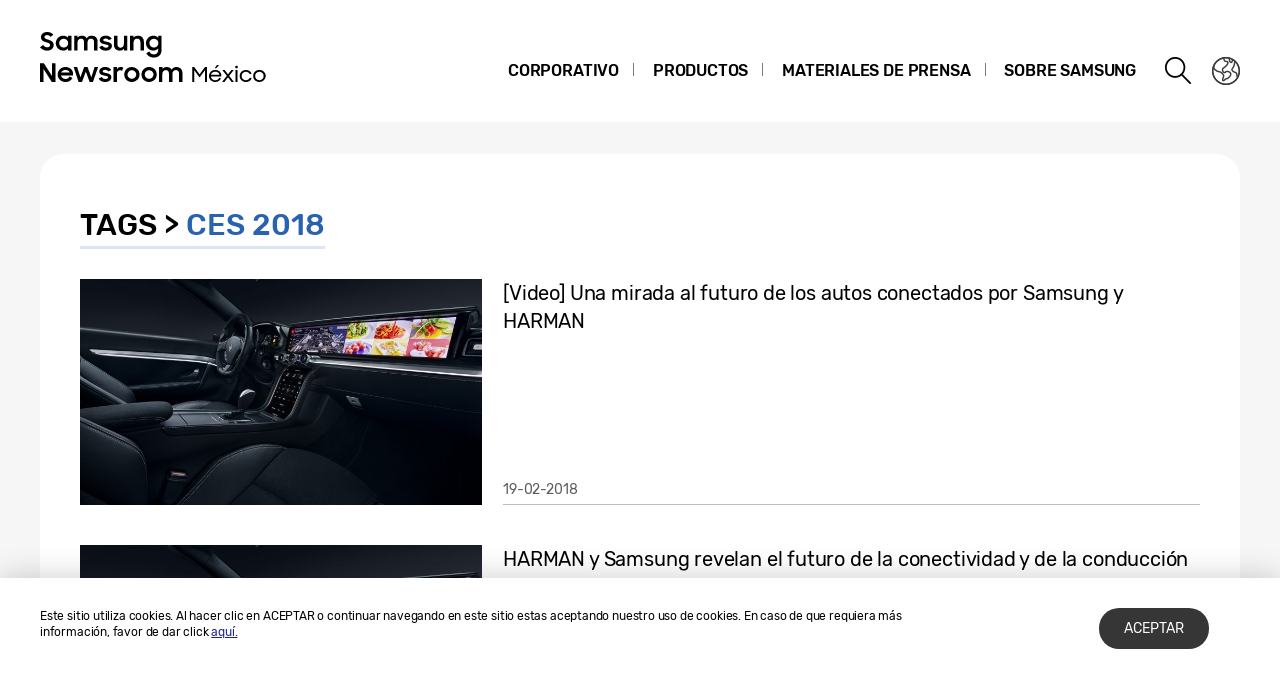

--- FILE ---
content_type: text/css
request_url: https://news.samsung.com/mx/wp-content/themes/btr_newsroom/css/single.css?1
body_size: 4587
content:
@charset "utf-8";

.content_view{position:relative;}
.content_view .title{font-size:45px;line-height:1.2;}
.content_view .top_area{padding:15px 0 10px;border-bottom:1px solid #bcbcbc;}
.content_view .top_area .meta{display:inline-block;font-size:14px;color:#5d5d5d;line-height:34px;}
.content_view .top_area .etc{float:right;}
.content_view .top_area .etc .label{display:inline-block;padding-right:10px;font-size:16px;font-weight:500;vertical-align:top;line-height:34px;}
.content_view .top_area .etc a,
.content_view .top_area .etc button{display:inline-block;width:34px;height:34px;background-image:url(../images/icons_pc.png);background-repeat:no-repeat;font-size:0;vertical-align:top;}
.content_view .top_area .audio_wrap{float:left;}
.content_view .top_area .audio_wrap .btn_music{background-position:-40px -60px;}
.content_view .top_area .audio_wrap .btn_music.play{background-position:0 -60px;}
.content_view .top_area .audio_wrap .btn_download{background-position:-80px -60px;}
.content_view .top_area .share_wrap{float:left;padding-left:30px;}
.content_view .top_area .share_wrap .btn_share{background-position:-160px -60px;}
.content_view .top_area .share_wrap .btn_share.on{background-position:-200px -60px;}
.content_view .top_area .share_wrap .btn_print{background-position:-120px -60px;}

.content_view .btn_share_open{display:none;}
.content_view .sns_box{display:none;position:absolute;left:0;width:100%;min-height:74px;text-align:center;background-color:#2963ad;z-index:10;padding:20px 91px 10px 20px;}
.content_view .sns_box .sns_box_inner{max-width:1200px;margin:0 auto;}
.content_view .sns_box ul{display:inline-block;text-align:right;vertical-align:middle;padding-bottom:10px;}
.content_view .sns_box li{float:left;margin-right:5px;vertical-align:top;}
.content_view .sns_box li a{display:block;width:34px;height:34px;border-radius:50%;border:1px solid rgba(255,255,255,.4);font-size:0; position:relative;}
.content_view .sns_box .svg_icon {width:100%; position:absolute; top:0; left:0;}
.content_view .sns_box .svg_icon img {width:100%;}
.content_view .sns_box .share_wa{display:none;}
.content_view .sns_box .http{display:inline-block;vertical-align:middle;padding-bottom:10px;}
.content_view .sns_box .http .input_copy{display:inline-block;min-width:150px;margin-right:10px;font-size:14px;color:#fff;background-color:transparent;border:0;vertical-align:middle;}
.content_view .sns_box .http button{min-width:76px;padding:6.5px 8px;background-color:rgba(255,255,255,.7);color:#2963ad;font-size:13px;border-radius:10px;font-weight:500;vertical-align:middle;}
.content_view .sns_box .btn_sns_close{position:absolute;right:45px;top:0;bottom:0;margin:auto;width:26px;height:26px;background:url(../images/icons_pc.png) no-repeat -120px 0;font-size:0;}
.snsopen .sns_box{display:block;}

.content_view .sns_box .http .mo_url_copy {display:none;}

@media (max-width:768px) {
    .content_view .title{font-size:22px;}
    .content_view .top_area{padding:10px 0;}
    .content_view .top_area .meta{font-size:12px;line-height:25px;}
    .content_view .top_area .etc .label{display:none;}
    .content_view .top_area .etc a,
    .content_view .top_area .etc button{width:25px;height:25px;background-image:url(../images/icons_mo.png);background-size:200px auto;}
    .content_view .top_area .audio_wrap .btn_music{background-position:-100px -70px;}
    .content_view .top_area .audio_wrap .btn_music.play{background-position:-70px -70px;}
    .content_view .top_area .audio_wrap .btn_download{display:none;}
    .content_view .top_area .audio_wrap{float:none;}
    .content_view .top_area .share_wrap{display:none;}

    .content_view .btn_share_open{display:block;position:fixed;right:13px;bottom:72px;width:50px;height:50px;background:#0c53a6;border-radius:50%;z-index:99;font-size:0;}
    .content_view .btn_share_open:after{content:"";position:absolute;left:50%;top:50%;margin:-12px 0 0 -9px;width:17px;height:21px;background-position:-40px -30px;background-image:url(../images/icons_mo.png);background-size:200px auto;background-repeat:no-repeat;}
    .content_view .btn_share_open.on{display:none;}
    .content_view .sns_box{position:fixed;right:13px;bottom:72px;padding:0;width:auto;height:auto;background:transparent;z-index:1002;}
    .content_view .sns_box li a{position:absolute;width:40px;height:40px;border:none;background-color:#fff;}
    .content_view .sns_box .share_wa{display:block;}
    .content_view .sns_box li:nth-child(1) a{right:60px;bottom:60px;}
    .content_view .sns_box li:nth-child(2) a{right:60px;bottom:5px;}
    .content_view .sns_box li:nth-child(3) a{right:5px;bottom:115px}
    .content_view .sns_box li:nth-child(4) a{right:60px;bottom:115px;}
    .content_view .sns_box li:nth-child(5) a{right:115px;bottom:115px;}
    .content_view .sns_box li:nth-child(6) a{right:115px;bottom:60px;}
    .content_view .sns_box li:nth-child(7) a{right:115px;bottom:5px;}
    .content_view .sns_box li:nth-child(8) a{right:5px;bottom:170px;}
    .content_view .sns_box li:nth-child(9) a{right:60px;bottom:170px;}
    .content_view .sns_box li:nth-child(10) a{right:115px;bottom:170px;}
    .content_view .sns_box li:nth-child(11) a{right:170px;bottom:170px;}
    .content_view .sns_box li:nth-child(12) a{right:170px;bottom:115px;}
    .content_view .sns_box li:nth-child(13) a{right:170px;bottom:60px;}
    .content_view .sns_box li:nth-child(14) a{right:170px;bottom:5px;}

    .content_view .sns_box .http .input_copy{opacity:0;position:absolute;right:5px;bottom:170px;min-width:160px;padding:5px 8px;background-color:#fff;color:#363636;margin:0;font-size:12px;border-radius:10px;}
    .content_view .sns_box .http .input_copy.less{bottom:115px;}
    .content_view .sns_box .http .input_copy.over{bottom:225px;}
    .content_view .sns_box .http button{position:absolute;right:5px;bottom:60px;width:40px;height:40px;border-radius:50%;border:none;background-color:#fff;font-size:0;min-width:0;}
    .content_view .sns_box .http button::before {content:""; width:40px; height:40px; background-image:url(../images/icon/ico_link_bk_wb.png); position:absolute; top:0; left:0; background-size:40px;}
    .content_view .sns_box .http.on .input_copy{opacity:1;}
    .content_view .sns_box .http .mo_url_copy {display:block;}
    .content_view .sns_box .http .mo_url_copy .input_copy .url_copied{position:relative; display:block; padding:3px 0; text-align:left; font-weight:bold; border-bottom:1px solid #ddd;}
    .content_view .sns_box .http .mo_url_copy .input_copy .url_copied:before{content:""; display:inline-block; width:8px; height:8px; padding-right:5px; background:url(../images/icon_url_copied.png) no-repeat; background-size:auto 100%;}
    .content_view .sns_box .http .mo_url_copy .input_copy .input_url_copy{color:#0d55a9; font-size: 12px; border: 0; width:100%; padding: 5px 0 3px;}
    .content_view .sns_box .http.on .mo_url_copy button{background:#000; background-image:url(../images/icon/ico_link_bk_wb.png);background-size:40px;}
    .content_view .sns_box .btn_sns_close{position:absolute;right:0;top:inherit;bottom:0;width:50px;height:50px;background:#0c53a6;border-radius:50%;}
    .content_view .sns_box .btn_sns_close:after{content:"";position:absolute;left:50%;top:50%;margin:-8px 0 0 -8px;width:16px;height:16px;background-position:-90px -30px;background-image:url(../images/icons_mo.png);background-size:200px auto;background-repeat:no-repeat;}
    .snsopen .overlay{display:block;}
}

/**190724 모바일에서 URL copy 클립이미지 숨김**/
.content_view .sns_box .http.on button:before{display:none;}

.content_view .top_area .hash{padding:5px 0 0;}
.content_view .top_area .hash .title{display:none;}
.content_view .top_area .hash a{display:inline-block;padding:0px 15px;background-color:#dae6f4;color:#2963ad;font-size:20px;border-radius:16px;margin-bottom:10px;margin-right:10px;}

.writer{position:relative;min-height:140px;padding:20px 0 20px 125px;border-bottom:1px solid #bcbcbc;}
.writer .thumb{position:absolute;left:0;top:20px;overflow:hidden;width:100px;height:100px;border-radius:50%;}
.writer .thumb_wrap{display:block;width:100%;height:100%;background-size:cover;background-repeat:no-repeat;background-position:center;}
.writer .desc{display:table;table-layout:fixed;width:100%;height:100px;}
.writer .desc .desc_inner{display:table-cell;width:100%;vertical-align:middle;}
.writer .desc .desc_inner p{padding-top:3px;font-size:14px;color:#5d5d5d;}

.category_list{padding:20px 0 10px;border-bottom:1px solid #bcbcbc;}
.category_list p{padding-bottom:10px;color:#000;}
.category_list p span{color:#1957a7}

.download_file{border-bottom:1px solid #bcbcbc;}
.download_file .main_title{padding:35px 0 15px;}
.download_file .list_img li{position:relative;display:inline-block;width:94px;height:94px;margin-right:2px;}
.download_file .list_img li a{display:block;width:100%;height:100%;border-radius:10px;overflow:hidden;}
.download_file .list_img li .img_wrap{position:relative;width:100%;height:100% !important;background-size:cover;background-repeat:no-repeat;background-position:center;}
.download_file .list_img li .img_name{font-size:0;}
.download_file .list_img li:hover .img_wrap:after{content:"";position:absolute;left:0;top:0;width:100%;height:100%;background:rgba(0,0,0,.5) url(../images/icons_download.png) no-repeat center;}

.download_file .hover_wrap{display:none;}

.download_file .pdf_list{margin-bottom:40px; padding-top:20px;}
.download_file .pdf{position:relative;padding-left:25px;margin-bottom:5px;}
.download_file .pdf:before{content:"";position:absolute;left:0;top:2px;width:18px;height:19px;background:url(../images/icons_pc.png) no-repeat -0px -100px;}
.download_file .pdf a{display:inline-block;font-size:16px;color:#000; word-break:break-all;}
.download_file .pdf a span {border-bottom:1px solid #a3a3a3; word-break:break-all; display:inline;}

.related {border-bottom:1px solid #bcbcbc;}
.related .main_title{display:block;padding:35px 0 15px;}
.related .list_link{margin-bottom:50px;}
.related .list_link li{margin-bottom:10px;}
.related .list_link li a{color:#356cb1;}
.related .list_link li a:hover{color:#08377d;}

.more_box_notice{margin-top:40px;font-size:14px;color:#000;}
.more_box_notice:before{content:"";display:block;width:27px;height:27px;margin-bottom:10px;background:url(../images/icons_pc.png) no-repeat -30px -100px;}
.more_box_notice a{color:#2963ad;text-decoration:underline;}

@media (min-width:769px) {
    .download_file li:hover .hover_wrap{position:absolute;left:0;bottom:98px;display:block;border:1px solid #000;background-color:#fff;z-index:10;}
    .download_file li:hover .hover_wrap .img{width:300px;height:0;padding-top:56.25%;background-size:contain;background-repeat:no-repeat;background-position:center;}
    .download_file li:hover .hover_wrap .name{position:absolute;left:0;bottom:0;width:100%;padding:5px 5px 0;background-color:rgba(0,0,0,.7);background:linear-gradient(180deg,transparent,rgba(0,0,0,.7));font-size:14px;color:#fff;line-height:30px;overflow:hidden;text-overflow:ellipsis;white-space:nowrap;}
    .download_file.down li:hover .hover_wrap{bottom:inherit;top:98px;}
    .download_file li.right:hover .hover_wrap{left:inherit;right:0;}
}

@media (max-width:768px) {
    .content_view .top_area .hash a{padding:0px 10px;font-size:15px;border-radius:9px;margin-bottom:5px;margin-right:5px;}

    .writer{min-height:88px;padding:15px 0 15px 75px;}
    .writer .thumb{width:58px;height:58px;top:15px;}
    .writer .desc{height:58px}
    .writer .desc .desc_inner strong{font-size:15px;}
    .writer .desc .desc_inner p{font-size:13px;}

    .category_list{padding:11px 0 5px;}
    .category_list p{padding-bottom:5px;font-size:14px;}

    .download_file .main_title{padding:25px 0 10px;}
    .download_file .list_img li{width:58px;height:58px;border-radius:6px;margin-right:3px;}
    .download_file .list_img li:hover .img_wrap:after{background-size:17px auto;}

    .download_file ul.pdf_list{margin-bottom:20px; padding-top:10px;}
    .download_file .pdf{position:relative;padding-left:25px;margin-bottom:10px;}
    .download_file .pdf:before{background:url(../images/icons_mo.png) no-repeat -160px -30px;background-size:200px auto;}
    .download_file .pdf a{font-size:14px;}

    .related .main_title{padding:25px 0 10px;}
    .related .list_link{margin-right:0px;margin-bottom:30px;}
    .related .list_link li a{font-size:16px;}

    .more_box_notice{margin-top:15px;font-size:12px;}
    .more_box_notice:before{width:19px;height:19px;margin-bottom:5px;background:url(../images/icons_mo.png) no-repeat -140px -30px;background-size:200px auto;}
}


.content_view .text_cont{padding:50px 0 30px;color:#000;letter-spacing:0.01em;word-spacing:0.06em;border-bottom:1px solid #bcbcbc;}
.content_view .text_cont h3{color:#2963ad;}
.content_view .text_cont h3{padding:0 0px 20px;font-size:24px;}
.content_view .text_cont p{padding:0 0px;font-size:18px;line-height:1.6;}
.content_view .text_cont img{display:block;width:100%;height:auto;padding-bottom:0;}
.content_view .text_cont a{color:#2963ad;word-wrap:break-word;}
.content_view .text_cont .point{color:#2963ad;}
.content_view .text_cont li{margin-left:25px; font-size:16px; padding-bottom:20px; line-height:1.4; list-style-type:disc;}
.content_view .text_cont table{width:100%; height: auto !important; margin:20px auto; border-collapse: collapse; text-align: left;}
.content_view .text_cont table,
.content_view .text_cont table p,
.content_view .text_cont table li {font-size:15px;}
.content_view .text_cont tr{border-bottom:1px solid #dfdfdf;}
.content_view .text_cont tr:nth-child(even){background-color:#f7f7f7;}
.content_view .text_cont td {padding:12px;}
.content_view .text_cont .wp-caption-text{display:block;background-color:#888;font-size:14px;padding:10px;color:#fff;margin-top:1px;text-align:center;}
.content_view .text_cont .wp-caption{/*max-width: 100% !important;*/ width:auto !important;}
.content_view .youtube_wrap{position:relative; width:100%; padding-bottom:56.25%; margin-bottom:12px;}
.content_view .youtube_wrap iframe{position:absolute; width:100%; height:100%}
.content_view .text_cont .subtitle{width:100%;padding:30px 0 50px;font-size:26px;font-weight:500;text-align:center;font-style:italic;word-wrap:break-word;word-break:keep-all;letter-spacing:0;word-spacing:0;}
.content_view div.swImageWide,
.content_view p.swImageWide{margin:0 -140px;}

@media (max-width:1340px) {
    .content_view div.swImageWide,
    .content_view p.swImageWide{margin:0 -40px;}
}
/**GNB Mediaquery**/
@media (max-width:1024px) {
    .content_view div.swImageWide,
    .content_view p.swImageWide{margin:0 -20px;}
}
@media (max-width:768px) {
    .content_view .text_cont{padding:20px 0 30px;}
    .content_view .text_cont img{display:block;width:100%;padding-bottom:0;}
    .content_view .text_cont p{font-size:18px;}
    .content_view .text_cont h3{font-size:18px;}
    .content_view .text_cont li{margin-left:12px; font-size:18px; padding-bottom:20px;}
    .content_view .text_cont .wp-caption-text{font-size:14px}
    .content_view .text_cont table,
    .content_view .text_cont table p,
    .content_view .text_cont table li {font-size:13px;}
    .content_view .text_cont td {padding:10px;}
    .content_view .text_cont .subtitle{padding:15px 0 25px;font-size:19px;}
    .content_view .swImageWide{margin:0;}
}

/* swImageNewWindow 팝업 안내 문구 */
.swImageNewWindow {position:relative; margin-top:30px; cursor:pointer;}
.swImageNewWindow:before {position:absolute; top:-30px; left:0; display:block; width:100%; height:30px; padding-right:10px; line-height:30px; text-align:right; content:"Hacer clic en la imagen para verla en tamaño completo"; font-size:15px; color:#4e4e4e; background-color:#f2f2f2; border:1px solid #eaeaea; z-index:1; cursor:default; box-sizing:border-box;}

.btn_single{padding:40px 0 30px;text-align:center;}
.btn_single a,
.btn_single button{display:inline-block;min-width:280px;padding:16px 20px;border:2px solid #000;border-radius:30px;font-size:20px;color:#000;font-weight:500;margin-top:15px;}
.btn_single a:hover,
.btn_single button:hover{background-color:#083980;background-image:linear-gradient(135deg, #083980, #052056);border-color:#052056;color:#fff;}
@media (max-width:768px) {
    .btn_single{padding:25px 0;}
    .btn_single a,
    .btn_single button{min-width:180px;font-size:15px;padding:7.5px 15px;border-radius:20px;}
}


/**170926 컨텐츠 내 오디오 추가**/
.content_view .text_cont .music_list_wrap {width:85%; margin:0 auto; text-align:center;}
.content_view .text_cont .music_list_wrap ul {margin-top:20px;}
.content_view .text_cont .music_list_wrap .column_2 {display:inline-block; width:66.66666%;}
.content_view .text_cont .music_list_wrap .column_3 {width:100%;}
.content_view .text_cont .music_list_wrap li {position:relative; overflow:hidden; float:left; height:0; border-radius:50%; margin-left:0;}
.content_view .text_cont .music_list_wrap .column_3 li {width:30%; padding-bottom:30%; margin-right:5%;}
.content_view .text_cont .music_list_wrap .column_2 li {width:45%; padding-bottom:45%; margin-right:8%;}
.content_view .text_cont .music_list_wrap li:last-child {margin-right:0;}
.content_view .text_cont .music_list_wrap li > div {position:absolute; top:0; left:0; width:100%; height:100%; background-repeat:no-repeat; background-position:center; background-size:cover;}
.content_view .text_cont .list_bb > div {background-image:url(../images/music/bg_bb.png);}
.content_view .text_cont .list_hj > div {background-image:url(../images/music/bg_hj.png);}
.content_view .text_cont .list_km > div {background-image:url(../images/music/bg_km.png);}
.content_view .text_cont .list_bbx > div {background-image:url(../images/music/bg_bbx.png);}
.content_view .text_cont .list_pb > div {background-image:url(../images/music/bg_pb.png);}
.content_view .text_cont .music_list_wrap li > div a {display:block; width:100%; height:100%;}
.content_view .text_cont .music_list_wrap p {position:absolute; top:60%; width:100%; text-align:center; color:#fff; font-size:22px; font-weight:500; letter-spacing:-0.01em;}
.content_view .text_cont .list_bb p {text-shadow:0 0 10px rgba(11,95,160,.7);}
.content_view .text_cont .list_hj p {text-shadow:0 0 10px rgba(20,57,46,.7);}
.content_view .text_cont .list_km p {text-shadow:0 0 10px rgba(215,128,11,.7);}
.content_view .text_cont .list_bbx p {text-shadow:0 0 10px rgba(151,81,190,.7);}
.content_view .text_cont .list_pb p {text-shadow:0 0 10px rgba(89,175,185,.7);}
.content_view .text_cont .music_list_wrap .btn {position:absolute; top:29.4%; left:50%; width:22.8%; height:22.8%; border-radius:50%; border:2px solid #fff; margin-left:-11.8%; background:url(../images/music/btn_play.png) no-repeat 0 0; background-size:100% auto; cursor:pointer;}
.content_view .text_cont .music_list_wrap .btn.play {background-position:0 100%;}
/**180329 컨텐츠 내 오디오 추가**/
.content_view .text_cont .list_tv > div {background-image:url(../images/music/bg_tv.png);}
.content_view .text_cont .list_piu > div {background-image:url(../images/music/bg_piu.png);}
.content_view .text_cont .list_zg > div {background-image:url(../images/music/bg_zg.png);}
.content_view .text_cont .list_sf > div {background-image:url(../images/music/bg_sf.png);}
.content_view .text_cont .list_tv p {text-shadow:0 0 10px rgba(151,168,238,.7);}
.content_view .text_cont .list_piu p {text-shadow:0 0 10px rgba(255,100,179,.7);}
.content_view .text_cont .list_zg p {text-shadow:0 0 10px rgba(204,146,45,.7);}
.content_view .text_cont .list_sf p {text-shadow:0 0 10px rgba(37,189,176,.7);}

@media (max-width: 1280px){
    .content_view .text_cont > .music_list_wrap {max-width:600px;}
}
@media (max-width: 680px){
    .content_view .text_cont > .music_list_wrap.full_column {width:100%; max-width:100%;}
    .content_view .text_cont .music_list_wrap p {font-size:20px;}
}
@media (max-width: 650px){
    .content_view .text_cont .music_list_wrap p {font-size:16px;}
}
@media (max-width: 580px){
    .content_view .text_cont .music_list_wrap p {font-size:14px;}
}
@media (max-width: 520px){
    .content_view .text_cont .music_list_wrap p {font-size:14px;}
}
@media (max-width: 480px){
    .content_view .text_cont > .music_list_wrap.full_column .column_2 {width:90%;}
    .content_view .text_cont > .music_list_wrap.full_column p {font-size:18px;}
    .content_view .text_cont .music_list_wrap.full_column .btn {width:22.8%; height:22.8%; margin-left:-11.8%; top:29.4%;}
    .content_view .text_cont .music_list_wrap p {font-size:13px;}
    .content_view .text_cont .music_list_wrap .btn {top:20%; width:30%; height:30%; margin-left:-15%;}
}
@media (max-width: 430px){
    .content_view .text_cont .music_list_wrap p {font-size:13px;}
    .content_view .text_cont > .music_list_wrap.full_column p {font-size:16px;}
}
@media (max-width: 400px){
    .content_view .text_cont .music_list_wrap p {font-size:11px;letter-spacing:-0.08em;}
    .content_view .text_cont > .music_list_wrap.full_column p {font-size:13px;}
}

/**single page content영역 이미지 슬라이더 추가**/
.content_view .text_cont .single-gallery {position:relative; width:100%; max-width:705px; margin:30px auto 60px;}
.content_view .text_cont .single-gallery .gallery-inner {position:relative; width:100%; max-width:705px; height:auto;}
.content_view .text_cont .single-gallery ul {overflow:hidden; position:absolute;left:0;top:0; width:100%;height:100%;}
.content_view .text_cont .single-gallery li{margin:0; padding:0; list-style-type:none; position:absolute; left:100%; top:0; width:100%; height:100%; background-color:#000;}
.content_view .text_cont .single-gallery li:before {display:inline-block; content:""; height:100%; vertical-align:middle;}
.content_view .text_cont .single-gallery li img {display:inline-block; vertical-align:middle;}
.content_view .text_cont .single-gallery .btn_group {position:absolute;left:0;bottom:-55px;height:55px;text-align:center; width:100%; padding:15px 0;font-size:0;}
.content_view .text_cont .single-gallery .btn_group > button{width:43px;height:23px;background-image:url(../images/icons_pc.png);background-repeat:no-repeat;vertical-align:top;font-size:0;}
.content_view .text_cont .single-gallery .btn_group .btn_prev {background-position:0 -140px;margin-right:30px;}
.content_view .text_cont .single-gallery .btn_group .btn_next {background-position:0 -165px;margin-left:30px;}
.content_view .text_cont .single-gallery .btn_group button:hover {background-color:rgba(255,255,255,1);}
.content_view .text_cont .single-gallery .btn_page {display:inline-block;text-align:center;}
.content_view .text_cont .single-gallery .btn_page button {width:16px;height:16px;margin:3px 8px 0;background-color:#d3dde9;border:3px solid #d3dde9;border-radius:50%;vertical-align:top;font-size:0;}
.content_view .text_cont .single-gallery .btn_page button.on,
.content_view .text_cont .single-gallery .btn_page button.on:hover {background-color:#f6f6f6;border-color:#356cb1;}

@media (max-width: 768px){
    .content_view .text_cont .single-gallery .gallery-inner {height:auto;}
    .content_view .text_cont .single-gallery .btn_group > button{width:31px;height:17px;background-image:url(../images/icons_mo.png);background-size:200px auto;}
    .content_view .text_cont .single-gallery .btn_group .btn_prev{background-position:0 -30px;margin-right:15px;}
    .content_view .text_cont .single-gallery .btn_group .btn_next{background-position:0 -50px;margin-left:15px;}
    .content_view .text_cont .single-gallery .btn_page button {width:12px;height:12px;margin:3px 10px 0;border-width:2px;}
}
@media (max-width: 350px){
    .content_view .text_cont .single-gallery .btn_page button {margin:3px 5px 0;}
    .content_view .text_cont .single-gallery .btn_group .btn_prev {margin-right:10px;}
    .content_view .text_cont .single-gallery .btn_group .btn_next {margin-left:10px;}
}
